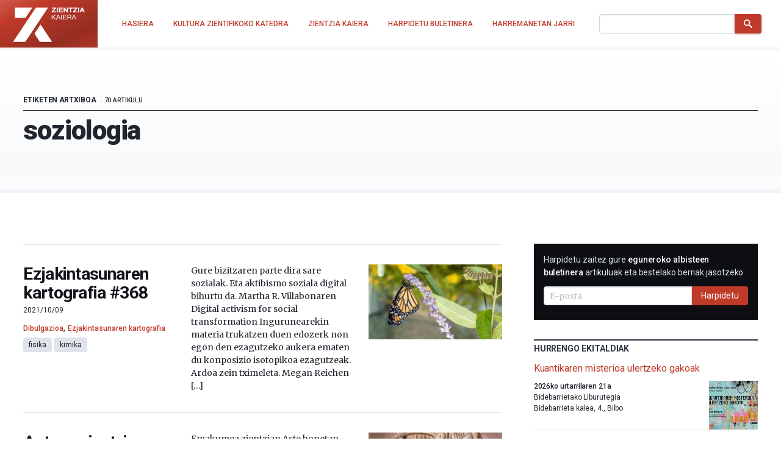

--- FILE ---
content_type: text/html; charset=UTF-8
request_url: https://zientziakaiera.eus/tag/soziologia/orria/5/
body_size: 18597
content:
<!doctype html>
<!--
Design and Development by:
____________________________________
  JOSE CUESTA
  jose.cuesta▷inerciacreativa.com
  https://inerciacreativa.com
  @inerciacreativa

-->
<html prefix="og: http://ogp.me/ns#" lang="eu">
<head>
	<meta charset="UTF-8">
	<meta name="viewport" content="width=device-width, initial-scale=1.0">
	
	<title>soziologia Archives - Page 5 of 7 - Zientzia Kaiera</title>
	<meta name="robots" content="index, follow, max-image-preview:large, max-snippet:-1, max-video-preview:-1">
	<meta property="og:locale" content="eu">
	<meta property="og:type" content="article">
	<meta property="og:title" content="soziologia Archives - Page 5 of 7 - Zientzia Kaiera">
	<meta property="og:url" content="https://zientziakaiera.eus/tag/soziologia/">
	<meta property="og:site_name" content="Zientzia Kaiera">
	<meta name="twitter:card" content="summary_large_image">
	<meta name="twitter:site" content="@zientzia_k">
	<meta name="facebook-domain-verification" content="bk371ioks6b8njyq4royspidwjgu3c">
	<link href="https://zientziakaiera.eus/tag/soziologia/orria/5/" rel="canonical">
	<link href="https://zientziakaiera.eus/tag/soziologia/orria/4/" rel="prev">
	<link href="https://zientziakaiera.eus/tag/soziologia/orria/6/" rel="next">
	<link crossorigin href="https://fonts.googleapis.com" rel="preconnect">
	<link crossorigin href="https://fonts.gstatic.com" rel="preconnect">
	<link href="https://zientziakaiera.eus/feed/calendar/" rel="alternate" title="Subscribe to events — iCalendar" type="text/calendar">
	<link href="https://fonts.googleapis.com/css2?family=Roboto:wght@300;400;500;700;900&#038;family=Merriweather:ital,wght@0,400;0,700;1,400;1,700&#038;display=swap" rel="preload" as="style" crossorigin>
	<link href="https://fonts.googleapis.com/css2?family=Roboto:wght@300;400;500;700;900&#038;family=Merriweather:ital,wght@0,400;0,700;1,400;1,700&#038;display=swap" rel="stylesheet" media="print" crossorigin onload="this.media=&#039;all&#039;">
	<link href="https://zientziakaiera.eus/wp/wp-includes/css/classic-themes.min.css?ver=1" id="classic-theme-styles-css" media="all" rel="stylesheet">
	<link href="https://zientziakaiera.eus/app/themes/spin/assets/styles/app.85199f117369.css" id="spin-css" media="all" rel="stylesheet">
	<script async data-cfasync="false" data-wpfc-render="false" src="//www.googletagmanager.com/gtag/js?id=G-TE5XQ0E01E"></script>
	<script data-cfasync="false" data-wpfc-render="false">
		var mi_version = '8.13.1';
		var mi_track_user = true;
		var mi_no_track_reason = '';
		var disableStrs = [
		'ga-disable-G-TE5XQ0E01E',
		'ga-disable-UA-44160239-1',
		];
		/* Function to detect opted out users */
		function __gtagTrackerIsOptedOut() {
		for (var index = 0; index < disableStrs.length; index++) {
		if (document.cookie.indexOf(disableStrs[index] + '=true') > -1) {
		return true;
		}
		}
		return false;
		}
		/* Disable tracking if the opt-out cookie exists. */
		if (__gtagTrackerIsOptedOut()) {
		for (var index = 0; index < disableStrs.length; index++) {
		window[disableStrs[index]] = true;
		}
		}
		/* Opt-out function */
		function __gtagTrackerOptout() {
		for (var index = 0; index < disableStrs.length; index++) {
		document.cookie = disableStrs[index] + '=true; expires=Thu, 31 Dec 2099 23:59:59 UTC; path=/';
		window[disableStrs[index]] = true;
		}
		}
		if ('undefined' === typeof gaOptout) {
		function gaOptout() {
		__gtagTrackerOptout();
		}
		}
		window.dataLayer = window.dataLayer || [];
		window.MonsterInsightsDualTracker = {
		helpers: {},
		trackers: {},
		};
		if (mi_track_user) {
		function __gtagDataLayer() {
		dataLayer.push(arguments);
		}
		function __gtagTracker(type, name, parameters) {
		if (!parameters) {
		parameters = {};
		}
		if (parameters.send_to) {
		__gtagDataLayer.apply(null, arguments);
		return;
		}
		if (type === 'event') {
		parameters.send_to = monsterinsights_frontend.v4_id;
		var hookName = name;
		if (typeof parameters['event_category'] !== 'undefined') {
		hookName = parameters['event_category'] + ':' + name;
		}
		if (typeof MonsterInsightsDualTracker.trackers[hookName] !== 'undefined') {
		MonsterInsightsDualTracker.trackers[hookName](parameters);
		} else {
		__gtagDataLayer('event', name, parameters);
		}
		parameters.send_to = monsterinsights_frontend.ua;
		__gtagDataLayer(type, name, parameters);
		} else {
		__gtagDataLayer.apply(null, arguments);
		}
		}
		__gtagTracker('js', new Date());
		__gtagTracker('set', {
		'developer_id.dZGIzZG': true,
		});
		__gtagTracker('config', 'G-TE5XQ0E01E', {"forceSSL":"true","link_attribution":"true"} );
		__gtagTracker('config', 'UA-44160239-1', {"forceSSL":"true","link_attribution":"true"} );
		window.gtag = __gtagTracker;										(function () {
		/* https://developers.google.com/analytics/devguides/collection/analyticsjs/ */
		/* ga and __gaTracker compatibility shim. */
		var noopfn = function () {
		return null;
		};
		var newtracker = function () {
		return new Tracker();
		};
		var Tracker = function () {
		return null;
		};
		var p = Tracker.prototype;
		p.get = noopfn;
		p.set = noopfn;
		p.send = function () {
		var args = Array.prototype.slice.call(arguments);
		args.unshift('send');
		__gaTracker.apply(null, args);
		};
		var __gaTracker = function () {
		var len = arguments.length;
		if (len === 0) {
		return;
		}
		var f = arguments[len - 1];
		if (typeof f !== 'object' || f === null || typeof f.hitCallback !== 'function') {
		if ('send' === arguments[0]) {
		var hitConverted, hitObject = false, action;
		if ('event' === arguments[1]) {
		if ('undefined' !== typeof arguments[3]) {
		hitObject = {
		'eventAction': arguments[3],
		'eventCategory': arguments[2],
		'eventLabel': arguments[4],
		'value': arguments[5] ? arguments[5] : 1,
		}
		}
		}
		if ('pageview' === arguments[1]) {
		if ('undefined' !== typeof arguments[2]) {
		hitObject = {
		'eventAction': 'page_view',
		'page_path': arguments[2],
		}
		}
		}
		if (typeof arguments[2] === 'object') {
		hitObject = arguments[2];
		}
		if (typeof arguments[5] === 'object') {
		Object.assign(hitObject, arguments[5]);
		}
		if ('undefined' !== typeof arguments[1].hitType) {
		hitObject = arguments[1];
		if ('pageview' === hitObject.hitType) {
		hitObject.eventAction = 'page_view';
		}
		}
		if (hitObject) {
		action = 'timing' === arguments[1].hitType ? 'timing_complete' : hitObject.eventAction;
		hitConverted = mapArgs(hitObject);
		__gtagTracker('event', action, hitConverted);
		}
		}
		return;
		}
		function mapArgs(args) {
		var arg, hit = {};
		var gaMap = {
		'eventCategory': 'event_category',
		'eventAction': 'event_action',
		'eventLabel': 'event_label',
		'eventValue': 'event_value',
		'nonInteraction': 'non_interaction',
		'timingCategory': 'event_category',
		'timingVar': 'name',
		'timingValue': 'value',
		'timingLabel': 'event_label',
		'page': 'page_path',
		'location': 'page_location',
		'title': 'page_title',
		};
		for (arg in args) {
		if (!(!args.hasOwnProperty(arg) || !gaMap.hasOwnProperty(arg))) {
		hit[gaMap[arg]] = args[arg];
		} else {
		hit[arg] = args[arg];
		}
		}
		return hit;
		}
		try {
		f.hitCallback();
		} catch (ex) {
		}
		};
		__gaTracker.create = newtracker;
		__gaTracker.getByName = newtracker;
		__gaTracker.getAll = function () {
		return [];
		};
		__gaTracker.remove = noopfn;
		__gaTracker.loaded = true;
		window['__gaTracker'] = __gaTracker;
		})();
		} else {
		console.log("");
		(function () {
		function __gtagTracker() {
		return null;
		}
		window['__gtagTracker'] = __gtagTracker;
		window['gtag'] = __gtagTracker;
		})();
		}
	</script>
	<script id="monsterinsights-frontend-script-js" src="https://zientziakaiera.eus/app/plugins/google-analytics-for-wordpress/assets/js/frontend-gtag.min.js?ver=8.13.1"></script>
	<script data-cfasync="false" data-wpfc-render="false" id="monsterinsights-frontend-script-js-extra">
		var monsterinsights_frontend = {"js_events_tracking":"true","download_extensions":"doc,pdf,ppt,zip,xls,docx,pptx,xlsx","inbound_paths":"[{\"path\":\"\\\/go\\\/\",\"label\":\"affiliate\"},{\"path\":\"\\\/recommend\\\/\",\"label\":\"affiliate\"}]","home_url":"https:\/\/zientziakaiera.eus","hash_tracking":"false","ua":"UA-44160239-1","v4_id":"G-TE5XQ0E01E"};
	</script>
</head>
<body class="archive paged archive-tag tag-soziologia has-latest has-events" itemscope itemtype="https://schema.org/WebSite">
<header class="nav">
	<div class="nav__brand">
	<p class="nav__title" itemprop="name">Zientzia Kaiera — Kultura Zientifikoko Katedra</p>
	<p class="nav__description" itemprop="description">Kultura Zientifikoko Katedra</p>
	<link itemprop="publisher" href="#publisher">
	<link itemprop="image" href="https://zientziakaiera.eus/app/themes/spin/assets/images/logo.png">
	<a class="nav__link" href="https://zientziakaiera.eus/" itemprop="url" rel="home">
		<svg viewBox="0 0 510 278" focusable="false" role="img" class="brand brand--main"><defs><linearGradient id="background" x1="-.1" y1="0" x2="1.1" y2="1"><animate attributeName="y2" repeatCount="indefinite" dur="4s" keyTimes="0;0.5;1" values="-0.5;0.5;-0.5" keySplines="0.5 0 0.5 1;0.5 0 0.5 1" calcMode="spline"/><stop stop-color="#f03a24" offset="0"/><stop stop-color="#962d21" offset="1"/></linearGradient><path d="m164.995 22.443-38.748 58.125L5.88 261.139h85.233L211.445 80.538l38.711-58.095zm32.502 117.746-42.601 63.928 37.994 57.022h85.233zM18.781 22.452v70.92l73.978.006 8.543-12.81 38.708-58.071z" id="isotype"/><g id="logotype"><path d="m275.199 49.17 19.313-20.736h-17.795V22.46h28.331v5.614L285.737 48.81h19.815v5.975h-30.353V49.17zm35.009-26.711h7.918v32.325h-7.918V22.459zm14.883 0h26.919v5.974h-19.006v6.925h17.445v5.526h-17.445v7.925h19.414v5.975h-27.327V22.459zm32.688 0h7.864l15.022 21.687h.104V22.459h7.408v32.325h-7.917l-14.973-21.641h-.101v21.641h-7.408V22.459zm45.341 5.975h-10.789V22.46h29.498v5.974h-10.79v26.351h-7.919V28.434zm20.535 20.736 19.314-20.736h-17.794V22.46h28.33v5.614L434.192 48.81h19.814v5.975h-30.352V49.17zm35.011-26.711h7.915v32.325h-7.915V22.459zm24.714 0h8.119l13.46 32.325h-8.221l-2.725-7.199h-13.46l-2.826 7.199h-8.014l13.667-32.325zm-.752 19.829h9.326l-4.54-11.86h-.098l-4.688 11.86z" id="zientzia"/><g id="kaiera"><path d="M275.196 72.638h4.748v16.394l18.085-16.394h6.14l-15.037 13.261 15.641 19.617h-5.994l-12.89-16.622-5.944 5.112v11.51h-4.748V72.638z"/><path d="M318.223 72.638h5.246l13.94 32.878h-5.249l-3.898-9.898h-15.086l-3.997 9.898h-4.895l13.939-32.878zm-3.546 19.293h12.088L320.821 76.6h-.101l-6.043 15.331zm26.437-19.293h4.747v32.878h-4.747V72.638zm12.744 0h24.63v3.686h-19.879v10.453h18.533v3.682h-18.533v11.374h20.033v3.684h-24.784V72.638zm30.532 0h16.788c6.697 0 10.843 3.362 10.843 8.611 0 3.961-1.899 7.233-6.192 8.336v.09c4.14.735 4.99 3.543 5.346 6.767.3 3.223.1 6.814 2.095 9.069h-5.291c-1.347-1.334-.604-4.881-1.302-8.102-.501-3.224-1.351-5.941-5.947-5.941h-11.59v14.043h-4.749V72.638zm14.641 15.149c4.443 0 8.24-1.059 8.24-5.846 0-3.223-1.899-5.618-6.346-5.618h-11.787v11.464h9.893zm29.285-15.149h5.246l13.939 32.878h-5.245l-3.897-9.898h-15.09l-3.994 9.898h-4.9l13.941-32.878zm-3.55 19.293h12.092L430.911 76.6h-.1l-6.045 15.331z"/></g></g></defs><title>Zientzia Kaiera</title><path class="brand__background" fill="#c03a2a" d="M0 0h510v278H0z"/><use class="brand__logotype" fill="#FFF" href="#logotype"/><use class="brand__isotype" fill="#FFF" href="#isotype"/></svg>
	</a>
	<button class="nav__toggle button is-primary is-outlined" type="button" data-toggle="collapse" data-target="#navigation" aria-expanded="false" aria-controls="navigation" aria-label="Menu">
		<svg focusable="false" aria-hidden="true" class="icon icon-menu"><use href="#icon-menu" aria-hidden="true"></use></svg>
	</button>
</div>
<nav class="nav__menu collapse" id="navigation">
<ul class="nav__list" itemprop="hasPart" itemscope itemtype="https://schema.org/SiteNavigationElement">
	<li class="nav__item"><a href="https://zientziakaiera.eus/" itemprop="url" class="nav__link"><span itemprop="name">Hasiera</span></a></li><li class="nav__item"><a href="https://zientziakaiera.eus/kultura-zientifikoko-katedra/" itemprop="url" class="nav__link"><span itemprop="name">Kultura Zientifikoko Katedra</span></a></li><li class="nav__item"><a href="https://zientziakaiera.eus/zientzia-kaieraren-aurkezpena/" itemprop="url" class="nav__link"><span itemprop="name">Zientzia Kaiera</span></a></li><li class="nav__item"><a href="https://zientziakaiera.eus/boletina/" itemprop="url" class="nav__link"><span itemprop="name">Harpidetu buletinera</span></a></li><li class="nav__item"><a href="https://zientziakaiera.eus/harremanetan-jarri/" itemprop="url" class="nav__link"><span itemprop="name">Harremanetan Jarri</span></a></li></ul>
<form class="nav__form form form--inline" action="https://zientziakaiera.eus/" role="search" itemprop="potentialAction" itemscope itemtype="https://schema.org/SearchAction">
	<div class="field has-addons">
		<span class="control">
			<label for="search" class="is-sr-only">Bilatu</label>
			<input id="search" class="input" type="search" name="s" value="" required>
							<meta itemprop="query-input" content="required name=search_term_string">
				<meta itemprop="target" content="https://zientziakaiera.eus/?s={search_term_string}">
					</span>
		<span class="control">
			<button class="button is-primary"><svg focusable="false" role="img" aria-labelledby="icon-search__title-0" class="icon icon-search"><title id="icon-search__title-0">Bilatu</title><use href="#icon-search" aria-hidden="true"></use></svg></button>
		</span>
	</div>
</form>
</nav>
</header>

<main class="main">
		
<div class="list has-pager">
			
<header class="list__header">
	<h1 class="header__title">soziologia</h1>
			<p class="header__subtitle">
							Etiketen artxiboa
				<small>70 artikulu</small>					</p>
	</header>
				
					<div class="list__excerpts">
														
<article class="excerpt is-block-link has-thumbnail">
	<header class="excerpt__header">
		<h2 class="excerpt__title"><a class="is-link" href="https://zientziakaiera.eus/2021/10/09/ezjakintasunaren-kartografia-368/">Ezjakintasunaren kartografia #368</a></h2>
					<div class="excerpt__meta">
				<time class="excerpt__date" datetime="2021-10-09T09:00:52+00:00">2021/10/09</time>
				<p class="excerpt__categories categories" aria-label="Kategoriak"><a class="is-meta category" href="https://zientziakaiera.eus/saila/dibulgazioa/">Dibulgazioa</a>, 												<a class="is-meta category" href="https://zientziakaiera.eus/saila/ezjakintasunaren-kartografia/">Ezjakintasunaren kartografia</a></p>
									<p class="excerpt__tags tags" aria-label="Etiketak">
				                        <a class="tag" href="https://zientziakaiera.eus/tag/fisika-2/">fisika</a>
                                <a class="tag" href="https://zientziakaiera.eus/tag/kimika-2/">kimika</a>
                        
	</p>
							</div>
			</header>
	<div class="excerpt__content">
		Gure bizitzaren parte dira sare sozialak. Eta aktibismo soziala digital bihurtu da. Martha R. Villabonaren Digital activism for social transformation Ingurunearekin materia trukatzen duen edozerk non egon den ezagutzeko aukera ematen du konposizio isotopikoa ezagutzeak. Ardoa zein tximeleta. Megan Reichen  [&hellip;]

	</div>
			<div class="excerpt__thumbnail">
			<figure class="image is-16by9">
				<img width="250" height="140" src="https://zientziakaiera.eus/app/uploads/2021/10/Monarch-250x140.jpg" alt="" decoding="async" loading="lazy" class="attachment-post-thumbnail size-post-thumbnail">
			</figure>
		</div>
	</article>
														
<article class="excerpt is-block-link has-thumbnail">
	<header class="excerpt__header">
		<h2 class="excerpt__title"><a class="is-link" href="https://zientziakaiera.eus/2021/09/19/asteon-zientzia-begi-bistan-360/">Asteon zientzia begi-bistan #360</a></h2>
					<div class="excerpt__meta">
				<time class="excerpt__date" datetime="2021-09-19T09:00:49+00:00">2021/09/19</time>
				<p class="excerpt__categories categories" aria-label="Kategoriak"><a class="is-meta category" href="https://zientziakaiera.eus/saila/zientzia-begi-bistan/">Zientzia begi-bistan</a></p>
									<p class="excerpt__tags tags" aria-label="Etiketak">
				                        <a class="tag" href="https://zientziakaiera.eus/tag/arkeologia/">arkeologia</a>
                                <a class="tag" href="https://zientziakaiera.eus/tag/genetika/">genetika</a>
                                <a class="tag" href="https://zientziakaiera.eus/tag/ingurumena/">ingurumena</a>
                                            <a class="tag" href="https://zientziakaiera.eus/tag/teknologia-2/">teknologia</a>
            
	</p>
							</div>
			</header>
	<div class="excerpt__content">
		Emakumea zientzian Aste honetan Zientzia Kaieran, genero-arrakalaren inguruko artikulu bat izan dugu, lanaren eta bizitza pertsonalaren arteko orekaren inguruan. Yana Gallen eta Melanie Wasserman ekonomialari laboralen ikerketa baten arabera, emakumezko ikasleek askoz ere bat-bateko informazio gehiago jasotzen dute lanaren eta  [&hellip;]

	</div>
			<div class="excerpt__thumbnail">
			<figure class="image is-16by9">
				<img width="250" height="140" src="https://zientziakaiera.eus/app/uploads/2021/09/line-4088055_1920-250x140.jpg" alt="" decoding="async" loading="lazy" srcset="https://zientziakaiera.eus/app/uploads/2021/09/line-4088055_1920-250x140.jpg 250w, https://zientziakaiera.eus/app/uploads/2021/09/line-4088055_1920-768x432.jpg 768w" sizes="(max-width: 250px) 100vw, 250px" class="attachment-post-thumbnail size-post-thumbnail">
			</figure>
		</div>
	</article>
														
<article class="excerpt is-block-link has-thumbnail">
	<header class="excerpt__header">
		<h2 class="excerpt__title"><a class="is-link" href="https://zientziakaiera.eus/2021/07/10/ezjakintasunaren-kartografia-359/">Ezjakintasunaren kartografia #359</a></h2>
					<div class="excerpt__meta">
				<time class="excerpt__date" datetime="2021-07-10T09:00:44+00:00">2021/07/10</time>
				<p class="excerpt__categories categories" aria-label="Kategoriak"><a class="is-meta category" href="https://zientziakaiera.eus/saila/dibulgazioa/">Dibulgazioa</a>, 												<a class="is-meta category" href="https://zientziakaiera.eus/saila/ezjakintasunaren-kartografia/">Ezjakintasunaren kartografia</a></p>
									<p class="excerpt__tags tags" aria-label="Etiketak">
				                        <a class="tag" href="https://zientziakaiera.eus/tag/fisika-2/">fisika</a>
                                <a class="tag" href="https://zientziakaiera.eus/tag/neurozientzia/">neurozientzia</a>
                        
	</p>
							</div>
			</header>
	<div class="excerpt__content">
		Efektu handiagoa du emakumeengan emakume izateagatik jasandako jazarpenagatik, esaten dutenagatik baino. Martha Villabonak Online harassment toward women. Korrelazioa dago inteligentzia testek neurtzen duten dena delakoaren eta arrakasta akademiko eta profesionalaren artean. Baina bada testetatik kanpo geratzen den gauza oso garrantzitsua:  [&hellip;]

	</div>
			<div class="excerpt__thumbnail">
			<figure class="image is-16by9">
				<img width="250" height="140" src="https://zientziakaiera.eus/app/uploads/2021/07/fly-d-OLRXnzXFBjo-unsplash-2048x1463-1-250x140.jpg" alt="" decoding="async" loading="lazy" srcset="https://zientziakaiera.eus/app/uploads/2021/07/fly-d-OLRXnzXFBjo-unsplash-2048x1463-1-250x140.jpg 250w, https://zientziakaiera.eus/app/uploads/2021/07/fly-d-OLRXnzXFBjo-unsplash-2048x1463-1-768x432.jpg 768w" sizes="(max-width: 250px) 100vw, 250px" class="attachment-post-thumbnail size-post-thumbnail">
			</figure>
		</div>
	</article>
														
<article class="excerpt is-block-link has-thumbnail">
	<header class="excerpt__header">
		<h2 class="excerpt__title"><a class="is-link" href="https://zientziakaiera.eus/2021/06/12/ezjakintasunaren-kartografia-355/">Ezjakintasunaren kartografia #355</a></h2>
					<div class="excerpt__meta">
				<time class="excerpt__date" datetime="2021-06-12T09:00:52+00:00">2021/06/12</time>
				<p class="excerpt__categories categories" aria-label="Kategoriak"><a class="is-meta category" href="https://zientziakaiera.eus/saila/dibulgazioa/">Dibulgazioa</a>, 												<a class="is-meta category" href="https://zientziakaiera.eus/saila/ezjakintasunaren-kartografia/">Ezjakintasunaren kartografia</a></p>
									<p class="excerpt__tags tags" aria-label="Etiketak">
				                        <a class="tag" href="https://zientziakaiera.eus/tag/medikuntza/">medikuntza</a>
                        
	</p>
							</div>
			</header>
	<div class="excerpt__content">
		Hiltzaileek hiltzeko dituzten motibazioak asko eta askotarikoak dira, baina oso arruntak. Eduardo Angulok Las razones del asesino -n analizatu zituen eta Julio Ozoresek moldatu: What motivates assassins to kill? Planetako punturen batean sortzen ari da hurrengo pandemia. Zelan detektatu eta  [&hellip;]

	</div>
			<div class="excerpt__thumbnail">
			<figure class="image is-16by9">
				<img width="250" height="140" src="https://zientziakaiera.eus/app/uploads/2021/06/987-250x140.jpg" alt="" decoding="async" loading="lazy" class="attachment-post-thumbnail size-post-thumbnail">
			</figure>
		</div>
	</article>
														
<article class="excerpt is-block-link has-thumbnail">
	<header class="excerpt__header">
		<h2 class="excerpt__title"><a class="is-link" href="https://zientziakaiera.eus/2021/04/09/eman-diezaiogun-seme-alabei-estropezu-egiteko-aukera/">Eman diezaiogun seme-alabei estropezu egiteko aukera</a></h2>
					<div class="excerpt__meta">
				<time class="excerpt__date" datetime="2021-04-09T09:00:48+00:00">2021/04/09</time>
				<p class="excerpt__categories categories" aria-label="Kategoriak"><a class="is-meta category" href="https://zientziakaiera.eus/saila/dibulgazioa/">Dibulgazioa</a>, 												<a class="is-meta category" href="https://zientziakaiera.eus/saila/dibulgazioa/kolaborazioak/">Kolaborazioak</a></p>
									<p class="excerpt__tags tags" aria-label="Etiketak">
				                        <a class="tag" href="https://zientziakaiera.eus/tag/hezkuntza/">hezkuntza</a>
                                <a class="tag" href="https://zientziakaiera.eus/tag/psikologia-2/">psikologia</a>
                        
	</p>
							</div>
			</header>
	<div class="excerpt__content">
		Marta Bueno Saz Haur batzuk frustrazioetatik erabat babestuta daudenez, haurtzaroan edozein oztopo topatzea eragozteko ahalegin betea egin denez, porrotari ikara diote eta edozein arrisku saihesten dute. Hezkuntzaren esparruan, horrek esan nahi du, benetan ikasteaz baino gehiago arduratzen direla zerbait badakitela  [&hellip;]

	</div>
			<div class="excerpt__thumbnail">
			<figure class="image is-16by9">
				<img width="250" height="140" src="https://zientziakaiera.eus/app/uploads/2021/03/mother-5978378_1920-250x140.jpg" alt="" decoding="async" loading="lazy" srcset="https://zientziakaiera.eus/app/uploads/2021/03/mother-5978378_1920-250x140.jpg 250w, https://zientziakaiera.eus/app/uploads/2021/03/mother-5978378_1920-768x432.jpg 768w" sizes="(max-width: 250px) 100vw, 250px" class="attachment-post-thumbnail size-post-thumbnail">
			</figure>
		</div>
	</article>
														
<article class="excerpt is-block-link has-thumbnail">
	<header class="excerpt__header">
		<h2 class="excerpt__title"><a class="is-link" href="https://zientziakaiera.eus/2021/01/24/asteon-zientzia-begi-bistan-334/">Asteon zientzia begi-bistan #334</a></h2>
					<div class="excerpt__meta">
				<time class="excerpt__date" datetime="2021-01-24T09:00:26+00:00">2021/01/24</time>
				<p class="excerpt__categories categories" aria-label="Kategoriak"><a class="is-meta category" href="https://zientziakaiera.eus/saila/dibulgazioa/">Dibulgazioa</a>, 												<a class="is-meta category" href="https://zientziakaiera.eus/saila/zientzia-begi-bistan/">Zientzia begi-bistan</a></p>
									<p class="excerpt__tags tags" aria-label="Etiketak">
				                        <a class="tag" href="https://zientziakaiera.eus/tag/genetika/">genetika</a>
                                <a class="tag" href="https://zientziakaiera.eus/tag/kimika-2/">kimika</a>
                                <a class="tag" href="https://zientziakaiera.eus/tag/medikuntza/">medikuntza</a>
                                <a class="tag" href="https://zientziakaiera.eus/tag/paleontologia/">paleontologia</a>
                        
	</p>
							</div>
			</header>
	<div class="excerpt__content">
		Uxue Razkin Medikuntza Elhuyar aldizkarian jakinarazi digu Aitziber Agirrek seinale positiboak aurkitu dituztela Ivermectina botikarekin egindako entsegu kliniko baten. Emaitzek medikamentuak SARS-CoV-2aren transmisioa eragotz lezakeela iradokitzen baitute. Sintomen iraupena murrizteaz gain, gaixo daudenen karga birala txikitu eta birusaren transmisioa murrizten  [&hellip;]

	</div>
			<div class="excerpt__thumbnail">
			<figure class="image is-16by9">
				<img width="250" height="140" src="https://zientziakaiera.eus/app/uploads/2021/01/laboratory-4712721_1920-250x140.jpg" alt="" decoding="async" loading="lazy" srcset="https://zientziakaiera.eus/app/uploads/2021/01/laboratory-4712721_1920-250x140.jpg 250w, https://zientziakaiera.eus/app/uploads/2021/01/laboratory-4712721_1920-768x432.jpg 768w" sizes="(max-width: 250px) 100vw, 250px" class="attachment-post-thumbnail size-post-thumbnail">
			</figure>
		</div>
	</article>
														
<article class="excerpt is-block-link has-thumbnail">
	<header class="excerpt__header">
		<h2 class="excerpt__title"><a class="is-link" href="https://zientziakaiera.eus/2020/11/21/ezjakintasunaren-kartografia-328/">Ezjakintasunaren kartografia #328</a></h2>
					<div class="excerpt__meta">
				<time class="excerpt__date" datetime="2020-11-21T09:00:47+00:00">2020/11/21</time>
				<p class="excerpt__categories categories" aria-label="Kategoriak"><a class="is-meta category" href="https://zientziakaiera.eus/saila/dibulgazioa/">Dibulgazioa</a>, 												<a class="is-meta category" href="https://zientziakaiera.eus/saila/ezjakintasunaren-kartografia/">Ezjakintasunaren kartografia</a></p>
									<p class="excerpt__tags tags" aria-label="Etiketak">
				                        <a class="tag" href="https://zientziakaiera.eus/tag/filosofia/">filosofia</a>
                                <a class="tag" href="https://zientziakaiera.eus/tag/fisika-2/">fisika</a>
                        
	</p>
							</div>
			</header>
	<div class="excerpt__content">
		Hedabideek batengan baino gehiago besteengan dutela eragina uste du jendeak, zoragarriak eta apartak garelako gu. Berri faltsuekin manipulatzeko baliatzen da hori eta benetakoak ez sinesteko. Dokumentaturik dago mekanismoa: Fake news: the third-person effect, Martha Villabona. Lege fisikoen bateratzean itxaropen estetikoaren  [&hellip;]

	</div>
			<div class="excerpt__thumbnail">
			<figure class="image is-16by9">
				<img width="250" height="140" src="https://zientziakaiera.eus/app/uploads/2020/11/casey-horner-fsJB3KT2rj8-unsplash-scaled-1-250x140.jpg" alt="" decoding="async" loading="lazy" class="attachment-post-thumbnail size-post-thumbnail">
			</figure>
		</div>
	</article>
														
<article class="excerpt is-block-link has-thumbnail">
	<header class="excerpt__header">
		<h2 class="excerpt__title"><a class="is-link" href="https://zientziakaiera.eus/2020/09/23/osasun-publikoko-kanpainak-etxekalte-direnean/">Osasun publikoko kanpainak etxekalte direnean</a></h2>
					<div class="excerpt__meta">
				<time class="excerpt__date" datetime="2020-09-23T09:00:08+00:00">2020/09/23</time>
				<p class="excerpt__categories categories" aria-label="Kategoriak"><a class="is-meta category" href="https://zientziakaiera.eus/saila/covid19/">COVID19</a>, 												<a class="is-meta category" href="https://zientziakaiera.eus/saila/dibulgazioa/kolaborazioak/">Kolaborazioak</a></p>
									<p class="excerpt__tags tags" aria-label="Etiketak">
				                        <a class="tag" href="https://zientziakaiera.eus/tag/osasuna-2/">osasuna</a>
                        
	</p>
							</div>
			</header>
	<div class="excerpt__content">
		Uxune Martinez Osasun-krisi batean berregokitzen dira herritar gehienak eta portaera moldatzen dute arau berriak jarraituz. Baina gomendatzen diren ohitura berriak denbora luzez bete behar badira, aldaketak ez dira erraz normalizatzen, are gehiago giza elkarrekintzaren ohiko jardunak aldatu behar direnean. Horrelako  [&hellip;]

	</div>
			<div class="excerpt__thumbnail">
			<figure class="image is-16by9">
				<img width="250" height="140" src="https://zientziakaiera.eus/app/uploads/2020/09/osasun-publikoko-kanpaina-2-250x140.jpg" alt="" decoding="async" loading="lazy" srcset="https://zientziakaiera.eus/app/uploads/2020/09/osasun-publikoko-kanpaina-2-250x140.jpg 250w, https://zientziakaiera.eus/app/uploads/2020/09/osasun-publikoko-kanpaina-2-768x432.jpg 768w" sizes="(max-width: 250px) 100vw, 250px" class="attachment-post-thumbnail size-post-thumbnail">
			</figure>
		</div>
	</article>
														
<article class="excerpt is-block-link has-thumbnail">
	<header class="excerpt__header">
		<h2 class="excerpt__title"><a class="is-link" href="https://zientziakaiera.eus/2020/09/09/ustezko-gehiagotasuna-eta-beste-bizio-mental-batzuk/">Ustezko gehiagotasuna eta beste bizio mental batzuk</a></h2>
					<div class="excerpt__meta">
				<time class="excerpt__date" datetime="2020-09-09T09:00:04+00:00">2020/09/09</time>
				<p class="excerpt__categories categories" aria-label="Kategoriak"><a class="is-meta category" href="https://zientziakaiera.eus/saila/dibulgazioa/">Dibulgazioa</a>, 												<a class="is-meta category" href="https://zientziakaiera.eus/saila/dibulgazioa/kolaborazioak/">Kolaborazioak</a></p>
									<p class="excerpt__tags tags" aria-label="Etiketak">
				                        <a class="tag" href="https://zientziakaiera.eus/tag/neurozientzia/">neurozientzia</a>
                                <a class="tag" href="https://zientziakaiera.eus/tag/psikologia-2/">psikologia</a>
                        
	</p>
							</div>
			</header>
	<div class="excerpt__content">
		Juan Ignacio Pérez Iglesias Inork ez du bere burua ergeltzat hartzen. Are gehiago, ez dugu guztiek uste edozein ergel egiatan ergela denik; ziur aski, haren familiakoek eta adiskideek ere ez dute senideaz edo lagunaz hain iritzi txarra izango. Kontu hori  [&hellip;]

	</div>
			<div class="excerpt__thumbnail">
			<figure class="image is-16by9">
				<img width="250" height="140" src="https://zientziakaiera.eus/app/uploads/2020/09/man-2037255_1920-250x140.jpg" alt="" decoding="async" loading="lazy" srcset="https://zientziakaiera.eus/app/uploads/2020/09/man-2037255_1920-250x140.jpg 250w, https://zientziakaiera.eus/app/uploads/2020/09/man-2037255_1920-768x432.jpg 768w" sizes="(max-width: 250px) 100vw, 250px" class="attachment-post-thumbnail size-post-thumbnail">
			</figure>
		</div>
	</article>
														
<article class="excerpt is-block-link has-thumbnail">
	<header class="excerpt__header">
		<h2 class="excerpt__title"><a class="is-link" href="https://zientziakaiera.eus/2020/06/27/ezjakintasunaren-kartografia-312/">Ezjakintasunaren kartografia #312</a></h2>
					<div class="excerpt__meta">
				<time class="excerpt__date" datetime="2020-06-27T09:00:04+00:00">2020/06/27</time>
				<p class="excerpt__categories categories" aria-label="Kategoriak"><a class="is-meta category" href="https://zientziakaiera.eus/saila/dibulgazioa/">Dibulgazioa</a>, 												<a class="is-meta category" href="https://zientziakaiera.eus/saila/ezjakintasunaren-kartografia/">Ezjakintasunaren kartografia</a></p>
									<p class="excerpt__tags tags" aria-label="Etiketak">
				                        <a class="tag" href="https://zientziakaiera.eus/tag/fisika-2/">fisika</a>
                                <a class="tag" href="https://zientziakaiera.eus/tag/neurologia/">neurologia</a>
                        
	</p>
							</div>
			</header>
	<div class="excerpt__content">
		Umea jaiotzean bera eraman eta norbait berezi uzten duten izakiak daudela dio kondairak. J.R. Alonsoren The changelings: fairy tales about autism? Korporazio baten aurrekontua zuzendaritzak egin beharrean, jendeak egiten badu, parte-hartuta eta bozkatuta, jendearen interesekin lerrokatuago egongo dira… Ezta? Annick  [&hellip;]

	</div>
			<div class="excerpt__thumbnail">
			<figure class="image is-16by9">
				<img width="228" height="140" src="https://zientziakaiera.eus/app/uploads/2020/06/changeling-480x640-260x160.jpg" alt="" decoding="async" loading="lazy" class="attachment-post-thumbnail size-post-thumbnail">
			</figure>
		</div>
	</article>
							</div>
			
			<div class="list__pager">
			<nav class="pager" aria-label="Orrialde-zenbaketa"><a href="https://zientziakaiera.eus/tag/soziologia/orria/4/" class="pager__link is-prev"><svg focusable="false" aria-hidden="true" class="icon icon-prev"><use href="#icon-prev" aria-hidden="true"></use></svg><span>Aurrekoa</span></a><a href="https://zientziakaiera.eus/tag/soziologia/orria/6/" class="pager__link is-next"><span>Hurrengoa</span><svg focusable="false" aria-hidden="true" class="icon icon-next"><use href="#icon-next" aria-hidden="true"></use></svg></a><ul class="pager__list"><li class="pager__item"><a href="https://zientziakaiera.eus/tag/soziologia/" aria-label="Goto page 1" class="pager__link">1</a></li><li class="pager__item"><span class="pager__none is-dots">…</span></li><li class="pager__item"><a href="https://zientziakaiera.eus/tag/soziologia/orria/4/" aria-label="Goto page 4" class="pager__link">4</a></li><li class="pager__item"><span aria-label="Page 5" aria-current="page" class="pager__none is-current">5</span></li><li class="pager__item"><a href="https://zientziakaiera.eus/tag/soziologia/orria/6/" aria-label="Goto page 6" class="pager__link">6</a></li><li class="pager__item"><a href="https://zientziakaiera.eus/tag/soziologia/orria/7/" aria-label="Goto page 7" class="pager__link">7</a></li></ul></nav>		</div>
	
			<div class="list__aside">
			<aside id="mlb2-4016246" class="widget widget--subscription widget--inverse ml-subscribe-form ml-subscribe-form-4016246">
	<h2 class="widget__title is-sr-only">Harpidetu e-mail bidez</h2>
	<div class="widget__content">
		<div class="ml-row row-form">
			<form class="form form--inline ml-block-form" action="https://assets.mailerlite.com/jsonp/328022/forms/82622877533209846/subscribe" data-code="" method="post" target="_blank">
				<input type="hidden" name="ml-submit" value="1">
				<input type="hidden" name="anticsrf" value="true">
				<p class="field">
					<label class="label" for="ml-subscription">Harpidetu zaitez gure <strong>eguneroko albisteen buletinera</strong> artikuluak eta bestelako berriak jasotzeko.</label>
				</p>
				<div class="field has-addons">
					<span class="control ml-field-group ml-field-email ml-validate-email ml-validate-required">
						<input id="ml-subscription" type="email" name="fields[email]" class="input" placeholder="E-posta" data-inputmask="" autocomplete="email" required>
					</span>
					<span class="control">
						<button class="button is-primary primary">Harpidetu</button>
						<button disabled="disabled" type="button" class="button is-primary loading" style="display: none;">
							<span class="ml-spinner"></span>
							<span class="is-sr-only">Kargatzen...</span>
						</button>
					</span>
				</div>
			</form>
		</div>
		<div class="ml-row row-success" style="display: none">
			<h3>Eskerrik asko!</h3>
			<p>Ondo batu zara harpidedun zerrendara.</p>
		</div>
	</div>
</aside>
<script>
	function ml_webform_success_4016246() {
		const $ = ml_jQuery || jQuery;
		$('.ml-subscribe-form-4016246 .row-success').show();
		$('.ml-subscribe-form-4016246 .row-form').hide();
	}
</script>
<script src="https://groot.mailerlite.com/js/w/webforms.min.js?v300817f630ad0e957914d0b28a2b6d78" type="text/javascript"></script>
				<aside class="widget widget--events">
		<h2 class="widget__title">Hurrengo ekitaldiak</h2>
		<div class="widget__content events">
															<div class="event-preview is-block-link" itemscope itemtype="https://schema.org/Event">
					<h3 class="event__title">
						<a class="event__link is-link" href="https://zientziakaiera.eus/ekitaldiak/2026/1/21/kuantikaren-misterioa-ulertzeko-gakoak/" itemprop="url"><span itemprop="name">Kuantikaren misterioa ulertzeko gakoak</span></a>
					</h3>
					<div class="event__details">
						<div class="event__description" itemprop="description">Fisika kuantikoak materiaren eta energiaren portaera aztertzen du partikula atomikoetan eta azpiatomikoetan. Begi hutsez ikusezinak izan arren, gure errealitatearen euskarri dira. Mundu mikroskopiko horretan agintzen duten legeek ez dute fisika klasikoan bezala funtzionatzen, ez diote eguneroko logikari erantzuten eta matematikaren bidez bakarrik deskriba daitezke. Paradoxikoa izan daitekeen arren, probabilitatez eta…</div>
						<div class="event__date">
															<time itemprop="startDate endDate" datetime="2026-01-21T19:00:00+01:00">2026ko urtarrilaren 21a</time>
													</div>
						<div class="event__address" itemprop="location" itemscope itemtype="https://schema.org/Place">
															<span itemprop="name">Bidebarrietako Liburutegia</span>
														<div itemprop="address" itemscope itemtype="https://schema.org/PostalAddress">
								<meta itemprop="addressCountry" content="ES">
																	<span itemprop="streetAddress">Bidebarrieta kalea, 4.</span>,																									<span itemprop="addressLocality">Bilbo</span>
															</div>
						</div>
					</div>
					<figure class="event__image">
						<div class="image is-1by1" itemprop="image" itemscope itemtype="https://schema.org/ImageObject">
							<img itemprop="url" src="https://zientziakaiera.eus/app/uploads/2025/12/KZK-Bidebarrieta-Zientifikoa-urtarrila-2026-210x140.jpg" width="210" height="140" alt="">
							<meta itemprop="width" content="210">
							<meta itemprop="height" content="140">
						</div>
					</figure>
				</div>
															<div class="event-preview is-block-link" itemscope itemtype="https://schema.org/Event">
					<h3 class="event__title">
						<a class="event__link is-link" href="https://zientziakaiera.eus/ekitaldiak/2026/2/4/naturaren-sekretua-dokumentalaren-emanaldia-eta-ondorengo-solasaldia-bergaran/" itemprop="url"><span itemprop="name">“Naturaren sekretua” dokumentalaren emanaldia eta ondorengo solasaldia Bergaran</span></a>
					</h3>
					<div class="event__details">
						<div class="event__description" itemprop="description">Euskal Herriko Unibertsitateko Kultura Zientifikoko Katedrak ekoitzitako eta José Antonio Pérez Ledok zuzendutako Naturaren sekretua dokumentala datorren otsailaren 4an, asteazkena, 10:00etan ikusi ahal izango da Bergarako Seminarixoan. Ikus-entzunezko lan hau Pedro Miguel Etxenike, Euskal Herriko Unibertsitateko Materia Kondentsatuaren Fisikako katedradun ohiaren eta Donostia International Physics Centerreko (DIPC) presidentearen bizitza eta…</div>
						<div class="event__date">
															<time itemprop="startDate endDate" datetime="2026-02-04T10:00:00+01:00">2026ko otsailaren 4a</time>
													</div>
						<div class="event__address" itemprop="location" itemscope itemtype="https://schema.org/Place">
															<span itemprop="name">Seminarixoa</span>
														<div itemprop="address" itemscope itemtype="https://schema.org/PostalAddress">
								<meta itemprop="addressCountry" content="ES">
																	<span itemprop="streetAddress">San Martin Agirre Plaza, 4. 20570 </span>,																									<span itemprop="addressLocality">Bergara, Gipuzkoa</span>
															</div>
						</div>
					</div>
					<figure class="event__image">
						<div class="image is-1by1" itemprop="image" itemscope itemtype="https://schema.org/ImageObject">
							<img itemprop="url" src="https://zientziakaiera.eus/app/uploads/2026/01/IMG-Secreto-naturaleza-documental-210x140.png" width="210" height="140" alt="">
							<meta itemprop="width" content="210">
							<meta itemprop="height" content="140">
						</div>
					</figure>
				</div>
					</div>
	</aside>
							<aside class="widget widget--latest">
	<h2 class="widget__title">Azken artikuluak</h2>
	<ol class="widget__content latest">
					<li class="latest__item"><a class="latest__link" href="https://zientziakaiera.eus/2026/01/21/inurri-altruistak/">Gaixo daudenean sakrifikatzen diren inurri altruistak</a></li>
					<li class="latest__item"><a class="latest__link" href="https://zientziakaiera.eus/2026/01/20/zientzia-eta-artea/">Zientzia eta artea: biodibertsitatea babesteko sinbiosia</a></li>
					<li class="latest__item"><a class="latest__link" href="https://zientziakaiera.eus/2026/01/19/energia-aurrezpena-eta-jasangarritasuna-aplikazioa-ikastetxeetan/">Energia aurrezpena eta jasangarritasuna: aplikazioa ikastetxeetan eta Eraikinen Kalitatea Kontrolatzeko Laborategian</a></li>
					<li class="latest__item"><a class="latest__link" href="https://zientziakaiera.eus/2026/01/18/marta-pina/">Marta Pina: «Zoragarria iruditzen zait “iraganeko detektibe” baten moduan aritzea»</a></li>
					<li class="latest__item"><a class="latest__link" href="https://zientziakaiera.eus/2026/01/17/zergatik-sortzen-da-ortzadarra/">Zergatik sortzen da ortzadarra?</a></li>
			</ol>
</aside>
						
<aside class="widget widget--categories">
    <h2 class="widget__title">Kategoriak</h2>
    <ul class="widget__content categories"><li class="categories__item"><a href="https://zientziakaiera.eus/saila/animalien-aferak/">Animalien aferak</a><small>(121)</small></li><li class="categories__item"><a href="https://zientziakaiera.eus/saila/argitalpenak/">Argitalpenak</a><small>(391)</small></li><li class="categories__item"><a href="https://zientziakaiera.eus/saila/covid19/">COVID19</a><small>(28)</small></li><li class="categories__item"><a href="https://zientziakaiera.eus/saila/dibulgazioa/">Dibulgazioa</a><small>(3318)</small></li><li class="categories__item"><a href="https://zientziakaiera.eus/saila/dibulgazioa/zientzia-eta-teknologiak-50-urte/">Zientzia eta Teknologiak 50 urte</a><small>(23)</small></li><li class="categories__item"><a href="https://zientziakaiera.eus/saila/dozena-erdi-ariketa-eta-datu-interesgarri/">Dozena erdi ariketa eta datu interesgarri</a><small>(99)</small></li><li class="categories__item"><a href="https://zientziakaiera.eus/saila/ehuko-ikerketa/">EHUko ikerketa</a><small>(398)</small></li><li class="categories__item"><a href="https://zientziakaiera.eus/saila/ekitaldiak/">Ekitaldiak</a><small>(59)</small></li><li class="categories__item"><a href="https://zientziakaiera.eus/saila/emakumeak-zientzian/">Emakumeak zientzian</a><small>(318)</small></li><li class="categories__item"><a href="https://zientziakaiera.eus/saila/eta/">Eta?</a><small>(12)</small></li><li class="categories__item"><a href="https://zientziakaiera.eus/saila/ezjakintasunaren-kartografia/">Ezjakintasunaren kartografia</a><small>(538)</small></li><li class="categories__item"><a href="https://zientziakaiera.eus/saila/gazte-galderak/">Gazte-galderak</a><small>(12)</small></li><li class="categories__item"><a href="https://zientziakaiera.eus/saila/gaztezulotik/">Gaztezulotik</a><small>(18)</small></li><li class="categories__item"><a href="https://zientziakaiera.eus/saila/gogo-elebiduna/">Gogo Elebiduna</a><small>(10)</small></li><li class="categories__item"><a href="https://zientziakaiera.eus/saila/ikasleen-begietatik/">Ikasleen begietatik</a><small>(16)</small></li><li class="categories__item"><a href="https://zientziakaiera.eus/saila/ikertzen-dut/">Ikertzen dut</a><small>(18)</small></li><li class="categories__item"><a href="https://zientziakaiera.eus/saila/kf-fq-50-urteurrena/">KF-FQ 50. urteurrena</a><small>(3)</small></li><li class="categories__item"><a href="https://zientziakaiera.eus/saila/kinuren-begirada/">Kiñuren begirada</a><small>(37)</small></li><li class="categories__item"><a href="https://zientziakaiera.eus/saila/maiz-egiten-diren-galderak/">Maiz egiten diren galderak</a><small>(13)</small></li><li class="categories__item"><a href="https://zientziakaiera.eus/saila/quanta-magazine/">Quanta Magazine</a><small>(51)</small></li><li class="categories__item"><a href="https://zientziakaiera.eus/saila/tokian-tokiko/">Tokian tokiko</a><small>(20)</small></li><li class="categories__item"><a href="https://zientziakaiera.eus/saila/zergatik-gertatzen-dira-gauzak/">Zergatik gertatzen dira gauzak?</a><small>(7)</small></li><li class="categories__item"><a href="https://zientziakaiera.eus/saila/zientzia-begi-bistan/">Zientzia begi-bistan</a><small>(545)</small></li><li class="categories__item"><a href="https://zientziakaiera.eus/saila/zientzialari/">Zientzialari</a><small>(179)</small></li><li class="categories__item"><a href="https://zientziakaiera.eus/saila/zientziaren-historia/">Zientziaren historia</a><small>(110)</small></li></ul>
</aside>
			
<aside class="widget widget--tag-cloud">
	<h2 class="widget__title">Etiketak</h2>
	<div class="widget__content tag__cloud"><a href="https://zientziakaiera.eus/tag/adimen_artifiziala/" class="tag__cloud__link" style="font-size: 8.4786324786325pt;" aria-label="adimen_artifiziala (71 elementu)">adimen_artifiziala</a> <a href="https://zientziakaiera.eus/tag/animaliak/" class="tag__cloud__link" style="font-size: 13.623931623932pt;" aria-label="animaliak (195 elementu)">animaliak</a> <a href="https://zientziakaiera.eus/tag/antropologia/" class="tag__cloud__link" style="font-size: 10.871794871795pt;" aria-label="antropologia (114 elementu)">antropologia</a> <a href="https://zientziakaiera.eus/tag/argitalpenak/" class="tag__cloud__link" style="font-size: 10.752136752137pt;" aria-label="argitalpenak (111 elementu)">argitalpenak</a> <a href="https://zientziakaiera.eus/tag/arkeologia/" class="tag__cloud__link" style="font-size: 12.547008547009pt;" aria-label="arkeologia (159 elementu)">arkeologia</a> <a href="https://zientziakaiera.eus/tag/artikuluen-bilduma/" class="tag__cloud__link" style="font-size: 12.547008547009pt;" aria-label="artikuluen bilduma (159 elementu)">artikuluen bilduma</a> <a href="https://zientziakaiera.eus/tag/astrofisika/" class="tag__cloud__link" style="font-size: 13.504273504274pt;" aria-label="astrofisika (191 elementu)">astrofisika</a> <a href="https://zientziakaiera.eus/tag/astronomia-2/" class="tag__cloud__link" style="font-size: 15.897435897436pt;" aria-label="astronomia (298 elementu)">astronomia</a> <a href="https://zientziakaiera.eus/tag/bideoak/" class="tag__cloud__link" style="font-size: 15.777777777778pt;" aria-label="bideoak (293 elementu)">bideoak</a> <a href="https://zientziakaiera.eus/tag/biokimika/" class="tag__cloud__link" style="font-size: 10.752136752137pt;" aria-label="biokimika (110 elementu)">biokimika</a> <a href="https://zientziakaiera.eus/tag/biologia-2/" class="tag__cloud__link" style="font-size: 22pt;" aria-label="biologia (979 elementu)">biologia</a> <a href="https://zientziakaiera.eus/tag/eboluzioa/" class="tag__cloud__link" style="font-size: 10.393162393162pt;" aria-label="eboluzioa (104 elementu)">eboluzioa</a> <a href="https://zientziakaiera.eus/tag/ekaia-aldizkaria/" class="tag__cloud__link" style="font-size: 15.299145299145pt;" aria-label="Ekaia aldizkaria (270 elementu)">Ekaia aldizkaria</a> <a href="https://zientziakaiera.eus/tag/ekologia/" class="tag__cloud__link" style="font-size: 13.264957264957pt;" aria-label="ekologia (180 elementu)">ekologia</a> <a href="https://zientziakaiera.eus/tag/ekonomia/" class="tag__cloud__link" style="font-size: 8pt;" aria-label="ekonomia (65 elementu)">ekonomia</a> <a href="https://zientziakaiera.eus/tag/emakumeak/" class="tag__cloud__link" style="font-size: 17.57264957265pt;" aria-label="emakumeak (419 elementu)">emakumeak</a> <a href="https://zientziakaiera.eus/tag/filosofia/" class="tag__cloud__link" style="font-size: 9.5555555555556pt;" aria-label="filosofia (89 elementu)">filosofia</a> <a href="https://zientziakaiera.eus/tag/fisika-2/" class="tag__cloud__link" style="font-size: 19.965811965812pt;" aria-label="fisika (653 elementu)">fisika</a> <a href="https://zientziakaiera.eus/tag/genetika/" class="tag__cloud__link" style="font-size: 17.094017094017pt;" aria-label="genetika (383 elementu)">genetika</a> <a href="https://zientziakaiera.eus/tag/geologia/" class="tag__cloud__link" style="font-size: 15.418803418803pt;" aria-label="geologia (275 elementu)">geologia</a> <a href="https://zientziakaiera.eus/tag/historia/" class="tag__cloud__link" style="font-size: 10.632478632479pt;" aria-label="historia (109 elementu)">historia</a> <a href="https://zientziakaiera.eus/tag/hizkuntzalaritza/" class="tag__cloud__link" style="font-size: 9.4358974358974pt;" aria-label="hizkuntzalaritza (87 elementu)">hizkuntzalaritza</a> <a href="https://zientziakaiera.eus/tag/ikerketa/" class="tag__cloud__link" style="font-size: 13.264957264957pt;" aria-label="ikerketa (183 elementu)">ikerketa</a> <a href="https://zientziakaiera.eus/tag/informatika/" class="tag__cloud__link" style="font-size: 10.273504273504pt;" aria-label="informatika (102 elementu)">informatika</a> <a href="https://zientziakaiera.eus/tag/ingeniaritza/" class="tag__cloud__link" style="font-size: 14.222222222222pt;" aria-label="ingeniaritza (219 elementu)">ingeniaritza</a> <a href="https://zientziakaiera.eus/tag/ingurumena/" class="tag__cloud__link" style="font-size: 15.299145299145pt;" aria-label="ingurumena (269 elementu)">ingurumena</a> <a href="https://zientziakaiera.eus/tag/itsasoa/" class="tag__cloud__link" style="font-size: 8.4786324786325pt;" aria-label="itsasoa (71 elementu)">itsasoa</a> <a href="https://zientziakaiera.eus/tag/kimika-2/" class="tag__cloud__link" style="font-size: 19.128205128205pt;" aria-label="kimika (562 elementu)">kimika</a> <a href="https://zientziakaiera.eus/tag/klima-aldaketa/" class="tag__cloud__link" style="font-size: 12.666666666667pt;" aria-label="klima-aldaketa (160 elementu)">klima-aldaketa</a> <a href="https://zientziakaiera.eus/tag/laburpena/" class="tag__cloud__link" style="font-size: 12.905982905983pt;" aria-label="laburpena (167 elementu)">laburpena</a> <a href="https://zientziakaiera.eus/tag/mapping_ignorance/" class="tag__cloud__link" style="font-size: 12.905982905983pt;" aria-label="mapping_ignorance (167 elementu)">mapping_ignorance</a> <a href="https://zientziakaiera.eus/tag/matematika-2/" class="tag__cloud__link" style="font-size: 16.615384615385pt;" aria-label="matematika (343 elementu)">matematika</a> <a href="https://zientziakaiera.eus/tag/materialak/" class="tag__cloud__link" style="font-size: 9.5555555555556pt;" aria-label="materialak (88 elementu)">materialak</a> <a href="https://zientziakaiera.eus/tag/medikuntza/" class="tag__cloud__link" style="font-size: 18.17094017094pt;" aria-label="medikuntza (467 elementu)">medikuntza</a> <a href="https://zientziakaiera.eus/tag/mikrobiologia/" class="tag__cloud__link" style="font-size: 12.307692307692pt;" aria-label="mikrobiologia (152 elementu)">mikrobiologia</a> <a href="https://zientziakaiera.eus/tag/neurologia/" class="tag__cloud__link" style="font-size: 8.7179487179487pt;" aria-label="neurologia (75 elementu)">neurologia</a> <a href="https://zientziakaiera.eus/tag/neurozientzia/" class="tag__cloud__link" style="font-size: 13.504273504274pt;" aria-label="neurozientzia (190 elementu)">neurozientzia</a> <a href="https://zientziakaiera.eus/tag/osasuna-2/" class="tag__cloud__link" style="font-size: 19.247863247863pt;" aria-label="osasuna (581 elementu)">osasuna</a> <a href="https://zientziakaiera.eus/tag/paleontologia/" class="tag__cloud__link" style="font-size: 11.589743589744pt;" aria-label="paleontologia (132 elementu)">paleontologia</a> <a href="https://zientziakaiera.eus/tag/psikologia-2/" class="tag__cloud__link" style="font-size: 12.188034188034pt;" aria-label="psikologia (147 elementu)">psikologia</a> <a href="https://zientziakaiera.eus/tag/soziologia/" class="tag__cloud__link" style="font-size: 8.3589743589744pt;" aria-label="soziologia (70 elementu)">soziologia</a> <a href="https://zientziakaiera.eus/tag/teknologia-2/" class="tag__cloud__link" style="font-size: 16.974358974359pt;" aria-label="teknologia (367 elementu)">teknologia</a> <a href="https://zientziakaiera.eus/tag/zientzia/" class="tag__cloud__link" style="font-size: 18.529914529915pt;" aria-label="zientzia (502 elementu)">zientzia</a> <a href="https://zientziakaiera.eus/tag/zientzialariak/" class="tag__cloud__link" style="font-size: 12.068376068376pt;" aria-label="zientzialariak (145 elementu)">zientzialariak</a> <a href="https://zientziakaiera.eus/tag/zoologia/" class="tag__cloud__link" style="font-size: 10.752136752137pt;" aria-label="zoologia (110 elementu)">zoologia</a></div>
</aside>
		</div>
	</div>
</main>

<aside class="aside cards">
	<h2 class="cards__title">Beste proiektu batzuk</h2>
<div class="cards__list">
	<div class="card__item has-source">			<div class="textwidget"><div class="card__item has-source ccc"><h3 class="card__source"><a href="https://culturacientifica.com/">Cuaderno de Cultura Científica</a></h3><div class="card has-overlay has-thumbnail"><a class="is-overlay" href="https://culturacientifica.com/2026/01/20/cloud-9/?utm_source=rss&#038;utm_medium=rss&#038;utm_campaign=cloud-9" ></a><h3 class="card__title"><a class="card__link" href="https://culturacientifica.com/2026/01/20/cloud-9/?utm_source=rss&#038;utm_medium=rss&#038;utm_campaign=cloud-9">Cloud-9, un fósil cósmico</a></h3><div class="card__content">En el imaginario habitual de la astronomía, el gas del universo acaba casi siempre siguiendo el mismo destino: concentrarse, enfriarse [...]</div><figure class="card__thumbnail"><div class="image is-16by9"><img style="object-fit:cover;" src="https://culturacientifica.com/app/uploads/2026/01/imagen1-560x344.webp"alt="Cloud-9, un fósil cósmico"/></div></figure></div></div>
</div>
		</div><div class="card__item has-source">			<div class="textwidget"><div class="card__item has-source mujeres"><h3 class="card__source"><a href="https://mujeresconciencia.com/">Mujeres con ciencia</a></h3><div class="card has-overlay has-thumbnail"><a class="is-overlay" href="https://mujeresconciencia.com/2026/01/21/fatma-moalla/?utm_source=rss&#038;utm_medium=rss&#038;utm_campaign=fatma-moalla" ></a><h3 class="card__title"><a class="card__link" href="https://mujeresconciencia.com/2026/01/21/fatma-moalla/?utm_source=rss&#038;utm_medium=rss&#038;utm_campaign=fatma-moalla">Fatma Moalla: «Me encanta el rigor, la precisión, la honestidad. ¡Y eso es lo que son las matemáticas!»</a></h3><div class="card__content">Fatma Moalla es una matemática que ha investigado en la teoría de espacios de Finsler, una generalización de las variedades riemannianas. [...]</div><figure class="card__thumbnail"><div class="image is-16by9"><img style="object-fit:cover;" src="https://mujeresconciencia.com/app/uploads/2026/01/fatma-751x1024.jpg"alt="Fatma Moalla: «Me encanta el rigor, la precisión, la honestidad. ¡Y eso es lo que son las matemáticas!»"/></div></figure></div></div>
</div>
		</div><div class="card__item has-source">			<div class="textwidget"><div class="card__item has-source mapping"><h3 class="card__source"><a href="https://mappingignorance.org/">Mapping Ignorance</a></h3><div class="card has-overlay has-thumbnail"><a class="is-overlay" href="https://mappingignorance.org/2026/01/20/arks-your-solar-system-was-once-a-wild-ride/?utm_source=rss&#038;utm_medium=rss&#038;utm_campaign=arks-your-solar-system-was-once-a-wild-ride" ></a><h3 class="card__title"><a class="card__link" href="https://mappingignorance.org/2026/01/20/arks-your-solar-system-was-once-a-wild-ride/?utm_source=rss&#038;utm_medium=rss&#038;utm_campaign=arks-your-solar-system-was-once-a-wild-ride">ARKS: Your solar system was once a wild ride</a></h3><div class="card__content">Astronomers have, for the first time, captured a detailed snapshot of planetary systems in an era long shrouded in mystery. [...]</div><figure class="card__thumbnail"><div class="image is-16by9"><img style="object-fit:cover;" src="https://mappingignorance.org/app/uploads/2026/01/png1-427x640.png"alt="ARKS: Your solar system was once a wild ride"/></div></figure></div></div>
</div>
		</div>
</div>
</aside>

<footer class="footer">
	<div class="information">
	<h2 class="title">Informazioa</h2>
	<div class="publisher" itemid="https://zientziakaiera.eus/#publisher" itemscope itemtype="https://schema.org/EducationalOrganization">
		<h3 class="publisher__name" itemprop="name">Zientzia Kaiera</h3>
		<a class="publisher__link" itemprop="url" href="https://zientziakaiera.eus/">
			<svg class="brand brand--plain" role="img" focusable="false" viewBox="0 0 510 278">
				<title>Zientzia Kaiera</title>
				<use href="#logotype"/>
				<use href="#isotype"/>
			</svg>
			<figure class="publisher__logo" itemprop="logo" itemscope itemtype="https://schema.org/ImageObject">
				<link itemprop="url" href="https://zientziakaiera.eus/app/themes/spin/assets/images/logo.png">
				<meta itemprop="width" content="1200">
				<meta itemprop="height" content="628">
			</figure>
		</a>
	</div>
	<nav class="links">
	<h3 class="links__title">Guneko orrialdeak:</h3>
	<ul class="links__list">
								<li class="link__item"><a href="https://zientziakaiera.eus/kultura-zientifikoko-katedra/" class="link__url">Kultura Zientifikoko Katedra</a></li>
								<li class="link__item"><a href="https://zientziakaiera.eus/zientzia-kaieraren-aurkezpena/" class="link__url">Zientzia Kaiera</a></li>
								<li class="link__item"><a href="https://zientziakaiera.eus/harremanetan-jarri/" class="link__url">Harremanetan Jarri</a></li>
			</ul>
</nav>
	<div class="profiles">
	<h3 class="profiles__title">Jarrai gaitzazu:</h3>
	<ul class="profiles__list">
		<li class="profile__item"><a class="profile__url button" id="url-bluesky" href="https://bsky.app/profile/zientziakaiera.eus" itemprop="sameAs"><svg focusable="false" role="img" aria-labelledby="icon-bluesky__title-0" class="icon icon-bluesky"><title id="icon-bluesky__title-0">Bluesky</title><use href="#icon-bluesky" aria-hidden="true"></use></svg></a></li>
		<li class="profile__item"><a class="profile__url button" id="url-twitter" href="https://twitter.com/zientzia_k" itemprop="sameAs"><svg focusable="false" role="img" aria-labelledby="icon-twitter__title-0" class="icon icon-twitter"><title id="icon-twitter__title-0">Twitter</title><use href="#icon-twitter" aria-hidden="true"></use></svg></a></li>
		<li class="profile__item"><a class="profile__url button" id="url-facebook" href="https://www.facebook.com/CatedraDeCulturaCientifica" itemprop="sameAs"><svg focusable="false" role="img" aria-labelledby="icon-facebook__title-0" class="icon icon-facebook"><title id="icon-facebook__title-0">Facebook</title><use href="#icon-facebook" aria-hidden="true"></use></svg></a></li>
		<li class="profile__item"><a class="profile__url button" id="url-rss" href="https://zientziakaiera.eus/feed/" rel="alternate" type="application/rss+xml"><svg focusable="false" role="img" aria-labelledby="icon-rss__title-0" class="icon icon-rss"><title id="icon-rss__title-0">RSS</title><use href="#icon-rss" aria-hidden="true"></use></svg></a></li>
	</ul>
</div>
	<div class="org__list">
		<div class="org__item org__item--creator">
	<h3 class="org__label">Argitaratzailea:</h3>
	<div class="org__group">
	<figure class="org org--creator" itemprop="creator copyrightHolder" itemscope itemtype="https://schema.org/EducationalOrganization">
	<figcaption class="org__name" itemprop="name">Kultura Zientifikoko Katedra</figcaption>
	<a class="org__link" itemprop="url" href="https://katedra.eus/eu/" title="Kultura Zientifikoko Katedra">
		<span class="org__logo" itemprop="logo" itemscope itemtype="https://schema.org/ImageObject">
			<img src="https://zientziakaiera.eus/app/themes/spin/assets/images/EHU_logotipo_catedraculturacientifica_positivo_alta.png" alt="Kultura Zientifikoko Katedra" width="400" height="88" itemprop="contentUrl" data-lazy="false" class="org__image">
		</span>
	</a>
</figure>
	<figure class="org org--contributor" itemprop="contributor" itemscope itemtype="https://schema.org/EducationalOrganization">
	<figcaption class="org__name" itemprop="name">Euskampus Fundazioa</figcaption>
	<a class="org__link" itemprop="url" href="https://euskampus.eus/" title="Euskampus Fundazioa">
		<span class="org__logo" itemprop="logo" itemscope itemtype="https://schema.org/ImageObject">
			<img src="https://zientziakaiera.eus/app/themes/spin/assets/images/euskampus.866c1939f49b.svg" alt="Euskampus Fundazioa" width="238" height="62" itemprop="contentUrl" data-lazy="false" class="org__image">
		</span>
	</a>
</figure>
	</div>
</div>
		<div class="org__item org__item--sponsor">
	<h3 class="org__label">Babeslea:</h3>
	<div class="org__group">
	<figure class="org org--sponsor" itemprop="sponsor" itemscope itemtype="https://schema.org/GovernmentOrganization">
	<figcaption class="org__name" itemprop="name">Eusko Jaurlaritza - Lehendakaritza</figcaption>
	<a class="org__link" itemprop="url" href="https://www.euskadi.eus/eusko-jaurlaritza/zientzia-unibertsitate-berrikuntza-saila/" title="Eusko Jaurlaritza - Lehendakaritza">
		<span class="org__logo" itemprop="logo" itemscope itemtype="https://schema.org/ImageObject">
			<img src="https://zientziakaiera.eus/app/themes/spin/assets/images/Jaurlaritza%20Zientzia%20Saila%20Zuribeltz_horizontala%20(4)%20(3).png" alt="Eusko Jaurlaritza - Lehendakaritza" width="120" height="120" itemprop="contentUrl" data-lazy="false" class="org__image">
		</span>
	</a>
</figure>
	</div>
</div>
		
	</div>
</div>


<div class="license">
	<p class="credits">
		<span><a href="https://ehu.eus/"><abbr lang="es" title="Universidad del País Vasco">UPV</abbr>/<abbr title="Euskal Herriko Unibertsitatea">EHU</abbr></a>ren <a href="https://katedra.eus/eu/">Kultura Zientifikoko Katedra</a>ren bloga</span>
		&mdash; <abbr title="International Standard Serial Number" lang="en">ISSN</abbr> <span itemprop="issn" id="issn">2445-3897</span>
		&mdash; <span>Bilbon editatua</span>
	</p>
	<p class="copyright">
		&#169; <span itemprop="copyrightYear">2026</span>
		<span xmlns:cc="https://creativecommons.org/ns#"><a href="https://zientziakaiera.eus/" property="cc:attributionName" rel="cc:attributionURL">Zientzia Kaiera</a> bloga <a itemprop="license" rel="license" href="https://creativecommons.org/licenses/by-nc-nd/4.0/deed.eu">Aitortu-EzKomertziala-LanEratorririkGabe 4.0 Nazioartekoa Baimen</a> baten mende dago</span>
	</p>
</div>
</footer>

<div class="assets" aria-hidden="true">
	<svg><defs><symbol id="icon-comments" viewBox="0 0 36 32"><path d="M15.375 2C22.624 2 28.5 6.755 28.5 12.622s-5.876 10.622-13.125 10.622c-.696 0-1.379-.044-2.046-.129C10.51 25.923 7.254 26.427 4 26.501v-.687c1.757-.857 3.172-2.419 3.172-4.204a4.79 4.79 0 0 0-.056-.733C4.148 18.93 2.25 15.955 2.25 12.622 2.25 6.756 8.126 2 15.375 2zm14.109 23.808c0 1.53.993 2.868 2.516 3.603V30c-2.82-.063-5.408-.495-7.852-2.902-.578.072-1.17.11-1.773.11-2.611 0-5.015-.704-6.935-1.888 3.956-.014 7.691-1.281 10.523-3.573 1.428-1.155 2.554-2.511 3.347-4.029a10.912 10.912 0 0 0 1.234-5.949c1.984 1.639 3.206 3.873 3.206 6.335 0 2.857-1.645 5.406-4.218 7.076a4.2 4.2 0 0 0-.048.628z"/></symbol><symbol id="icon-search" viewBox="0 0 32 32"><path d="m31.008 27.231-7.58-6.447c-.784-.705-1.622-1.029-2.299-.998a11.954 11.954 0 0 0 2.87-7.787c0-6.627-5.373-12-12-12s-12 5.373-12 12 5.373 12 12 12c2.972 0 5.691-1.081 7.787-2.87-.031.677.293 1.515.998 2.299l6.447 7.58c1.104 1.226 2.907 1.33 4.007.23s.997-2.903-.23-4.007zM12 20a8 8 0 1 1 0-16 8 8 0 0 1 0 16z"/></symbol><symbol id="icon-menu" viewBox="0 0 32 32"><path d="M2 6h28v6H2zm0 8h28v6H2zm0 8h28v6H2z"/></symbol><symbol id="icon-whatsapp" viewBox="0 0 32 32"><path d="M27.281 4.65C24.287 1.65 20.306 0 16.062 0 7.324 0 .212 7.112.212 15.856c0 2.794.731 5.525 2.119 7.925L.081 32l8.406-2.206a15.858 15.858 0 0 0 7.575 1.931h.006c8.738 0 15.856-7.113 15.856-15.856 0-4.238-1.65-8.219-4.644-11.219zm-11.212 24.4a13.17 13.17 0 0 1-6.713-1.837l-.481-.288-4.987 1.306 1.331-4.863-.313-.5a13.086 13.086 0 0 1-2.019-7.012c0-7.269 5.912-13.181 13.188-13.181 3.519 0 6.831 1.375 9.319 3.862a13.108 13.108 0 0 1 3.856 9.325c-.006 7.275-5.919 13.188-13.181 13.188zm7.225-9.875c-.394-.2-2.344-1.156-2.706-1.288s-.625-.2-.894.2c-.262.394-1.025 1.288-1.256 1.556-.231.262-.462.3-.856.1s-1.675-.619-3.188-1.969c-1.175-1.05-1.975-2.35-2.206-2.744s-.025-.613.175-.806c.181-.175.394-.463.594-.694s.262-.394.394-.662c.131-.262.069-.494-.031-.694s-.894-2.15-1.219-2.944c-.319-.775-.65-.669-.894-.681-.231-.012-.494-.012-.756-.012s-.694.1-1.056.494c-.363.394-1.387 1.356-1.387 3.306s1.419 3.831 1.619 4.1c.2.262 2.794 4.269 6.769 5.981.944.406 1.681.65 2.256.837.95.3 1.813.256 2.494.156.762-.113 2.344-.956 2.675-1.881s.331-1.719.231-1.881c-.094-.175-.356-.275-.756-.475z"/></symbol><symbol id="icon-facebook" viewBox="0 0 32 32"><path d="M19 6h5V0h-5c-3.86 0-7 3.14-7 7v3H8v6h4v16h6V16h5l1-6h-6V7c0-.542.458-1 1-1z"/></symbol><symbol id="icon-bluesky" viewBox="0 0 32 32" width="25" height="29"><title>Bluesky</title><path d="M6.3,4.2c2.3,1.7,4.8,5.3,5.7,7.2.9-1.9,3.4-5.4,5.7-7.2,1.7-1.3,4.3-2.2,4.3.9s-.4,5.2-.6,5.9c-.7,2.6-3.3,3.2-5.6,2.8,4,.7,5.1,3,2.9,5.3-5,5.2-6.7-2.8-6.7-2.8,0,0-1.7,8-6.7,2.8-2.2-2.3-1.2-4.6,2.9-5.3-2.3.4-4.9-.3-5.6-2.8-.2-.7-.6-5.3-.6-5.9,0-3.1,2.7-2.1,4.3-.9h0Z"/></symbol><symbol id="icon-telegram" viewBox="0 0 120 120"><title>Telegram</title><path d="M28.9700376,63.3244248 C47.6273373,55.1957357 60.0684594,49.8368063 66.2934036,47.2476366 C84.0668845,39.855031 87.7600616,38.5708563 90.1672227,38.528 C90.6966555,38.5191258 91.8804274,38.6503351 92.6472251,39.2725385 C93.294694,39.7979149 93.4728387,40.5076237 93.5580865,41.0057381 C93.6433345,41.5038525 93.7494885,42.63857 93.6651041,43.5252052 C92.7019529,53.6451182 88.5344133,78.2034783 86.4142057,89.5379542 C85.5170662,94.3339958 83.750571,95.9420841 82.0403991,96.0994568 C78.3237996,96.4414641 75.5015827,93.6432685 71.9018743,91.2836143 C66.2690414,87.5912212 63.0868492,85.2926952 57.6192095,81.6896017 C51.3004058,77.5256038 55.3966232,75.2369981 58.9976911,71.4967761 C59.9401076,70.5179421 76.3155302,55.6232293 76.6324771,54.2720454 C76.6721165,54.1030573 76.7089039,53.4731496 76.3346867,53.1405352 C75.9604695,52.8079208 75.4081573,52.921662 75.0095933,53.0121213 C74.444641,53.1403447 65.4461175,59.0880351 48.0140228,70.8551922 C45.4598218,72.6091037 43.1463059,73.4636682 41.0734751,73.4188859 C38.7883453,73.3695169 34.3926725,72.1268388 31.1249416,71.0646282 C27.1169366,69.7617838 23.931454,69.0729605 24.208838,66.8603276 C24.3533167,65.7078514 25.9403832,64.5292172 28.9700376,63.3244248 Z"/></symbol></defs><symbol id="icon-mastodon" viewBox="0 0 24 24"><title>Mastodon</title><path d="M23.193 7.879c0-5.206-3.411-6.732-3.411-6.732C18.062.357 15.108.025 12.041 0h-.076c-3.068.025-6.02.357-7.74 1.147 0 0-3.411 1.526-3.411 6.732 0 1.192-.023 2.618.015 4.129.124 5.092.934 10.109 5.641 11.355 2.17.574 4.034.695 5.535.612 2.722-.15 4.25-.972 4.25-.972l-.09-1.975s-1.945.613-4.129.539c-2.165-.074-4.449-.233-4.799-2.891a5.499 5.499 0 0 1-.048-.745s2.125.52 4.817.643c1.646.075 3.19-.097 4.758-.283 3.007-.359 5.625-2.212 5.954-3.905.517-2.665.475-6.507.475-6.507zm-4.024 6.709h-2.497V8.469c0-1.29-.543-1.944-1.628-1.944-1.2 0-1.802.776-1.802 2.312v3.349h-2.483v-3.35c0-1.536-.602-2.312-1.802-2.312-1.085 0-1.628.655-1.628 1.944v6.119H4.832V8.284c0-1.289.328-2.313.987-3.07.68-.758 1.569-1.146 2.674-1.146 1.278 0 2.246.491 2.886 1.474L12 6.585l.622-1.043c.64-.983 1.608-1.474 2.886-1.474 1.104 0 1.994.388 2.674 1.146.658.757.986 1.781.986 3.07v6.304z"/></symbol><symbol id="icon-twitter" viewBox="0 0 32 32"><path d="M32 7.075a12.941 12.941 0 0 1-3.769 1.031 6.601 6.601 0 0 0 2.887-3.631 13.21 13.21 0 0 1-4.169 1.594A6.565 6.565 0 0 0 22.155 4a6.563 6.563 0 0 0-6.563 6.563c0 .512.056 1.012.169 1.494A18.635 18.635 0 0 1 2.23 5.195a6.56 6.56 0 0 0-.887 3.3 6.557 6.557 0 0 0 2.919 5.463 6.565 6.565 0 0 1-2.975-.819v.081a6.565 6.565 0 0 0 5.269 6.437 6.574 6.574 0 0 1-2.968.112 6.588 6.588 0 0 0 6.131 4.563 13.17 13.17 0 0 1-9.725 2.719 18.568 18.568 0 0 0 10.069 2.95c12.075 0 18.681-10.006 18.681-18.681 0-.287-.006-.569-.019-.85A13.216 13.216 0 0 0 32 7.076z"/></symbol><symbol id="icon-rss" viewBox="0 0 32 32"><path d="M4.993 23A4 4 0 0 0 1 26.987a3.985 3.985 0 0 0 3.993 3.979 3.985 3.985 0 0 0 3.999-3.979A4 4 0 0 0 4.993 23zM1.005 11.193v5.75c3.744 0 7.264 1.464 9.916 4.117a13.968 13.968 0 0 1 4.11 9.94h5.775c0-10.922-8.885-19.807-19.801-19.807zM1.011 1v5.753c13.353 0 24.221 10.879 24.221 24.247h5.767c0-16.537-13.455-30-29.989-30z"/></symbol><symbol id="icon-linkedin" viewBox="0 0 32 32"><path d="M12 12h5.535v2.837h.079c.77-1.381 2.655-2.837 5.464-2.837C28.92 12 30 15.637 30 20.367V30h-5.769v-8.54c0-2.037-.042-4.657-3.001-4.657-3.005 0-3.463 2.218-3.463 4.509V30H12V12zM2 12h6v18H2V12zm6-5a3 3 0 1 1-6 0 3 3 0 0 1 6 0z"/></symbol><symbol id="icon-link" viewBox="0 0 32 32"><path d="M13.757 19.868a1.62 1.62 0 0 1-1.149-.476c-2.973-2.973-2.973-7.81 0-10.783l6-6C20.048 1.169 21.963.376 24 .376s3.951.793 5.392 2.233c2.973 2.973 2.973 7.81 0 10.783l-2.743 2.743a1.624 1.624 0 1 1-2.298-2.298l2.743-2.743a4.38 4.38 0 0 0 0-6.187c-.826-.826-1.925-1.281-3.094-1.281s-2.267.455-3.094 1.281l-6 6a4.38 4.38 0 0 0 0 6.187 1.624 1.624 0 0 1-1.149 2.774z"/><path d="M8 31.625a7.575 7.575 0 0 1-5.392-2.233c-2.973-2.973-2.973-7.81 0-10.783l2.743-2.743a1.624 1.624 0 1 1 2.298 2.298l-2.743 2.743a4.38 4.38 0 0 0 0 6.187c.826.826 1.925 1.281 3.094 1.281s2.267-.455 3.094-1.281l6-6a4.38 4.38 0 0 0 0-6.187 1.624 1.624 0 1 1 2.298-2.298c2.973 2.973 2.973 7.81 0 10.783l-6 6A7.575 7.575 0 0 1 8 31.625z"/></symbol><symbol id="icon-next" viewBox="0 0 32 32"><path d="M17.877 29.489h-5.724l11.411-11.502H.633v-3.975h22.932L12.153 2.511h5.724L31.367 16l-13.49 13.489z"/></symbol><symbol id="icon-prev" viewBox="0 0 32 32"><path d="M14.123 2.511h5.724L8.436 14.013h22.932v3.975H8.436L19.847 29.49h-5.724L.633 16l13.49-13.489z"/></symbol><symbol id="icon-print" viewBox="0 0 30 32"><path d="M6.857 27.429h16v-4.571h-16v4.571zm0-11.429h16V9.143H20a1.715 1.715 0 0 1-1.714-1.714V4.572H6.857v11.429zm20.572 1.143c0-.625-.518-1.143-1.143-1.143s-1.143.518-1.143 1.143.518 1.143 1.143 1.143 1.143-.518 1.143-1.143zm2.285 0v7.429a.587.587 0 0 1-.571.571h-4V28c0 .946-.768 1.714-1.714 1.714H6.286A1.715 1.715 0 0 1 4.572 28v-2.857h-4a.587.587 0 0 1-.571-.571v-7.429c0-1.875 1.554-3.429 3.429-3.429h1.143V4c0-.946.768-1.714 1.714-1.714h12c.946 0 2.25.536 2.929 1.214l2.714 2.714c.679.679 1.214 1.982 1.214 2.929v4.571h1.143c1.875 0 3.429 1.554 3.429 3.429z"/></symbol></svg>
	
	<script>
		function loadScript(a){var b=document.getElementsByTagName("head")[0],c=document.createElement("script");c.type="text/javascript",c.src="https://tracker.metricool.com/app/resources/be.js",c.onreadystatechange=a,c.onload=a,b.appendChild(c)}loadScript(function(){beTracker.t({hash:'a41f02b596c8c4c453a20b77b83be525'})})
	</script>
	<script id="runtime-js" src="https://zientziakaiera.eus/app/themes/spin/assets/scripts/runtime.67c8f7b319b2.js"></script>
	<script id="jquery-js" src="https://zientziakaiera.eus/app/themes/spin/assets/scripts/jquery.65c954e4ce47.js"></script>
	<script id="vendors-js" src="https://zientziakaiera.eus/app/themes/spin/assets/scripts/vendors.9f500c227266.js"></script>
	<script id="spin-js" src="https://zientziakaiera.eus/app/themes/spin/assets/scripts/app.fc4970e6d93f.js"></script>
</div>
</body>
</html>
